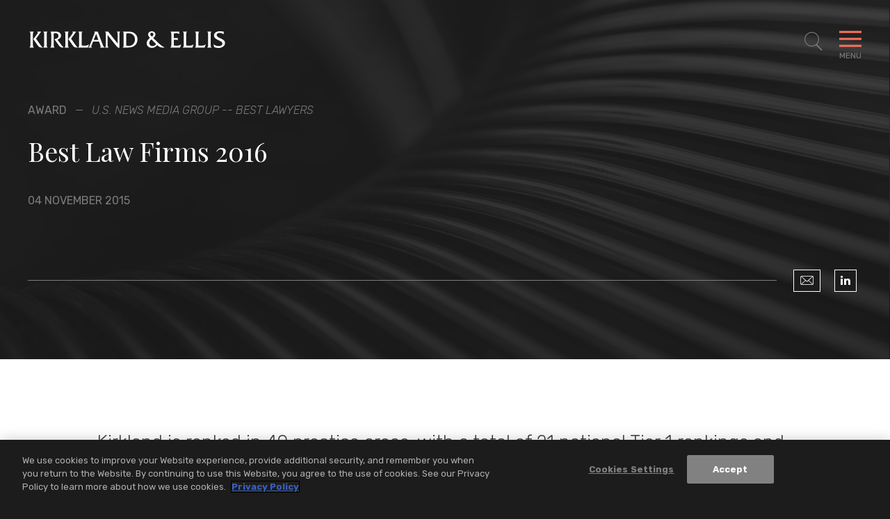

--- FILE ---
content_type: text/html; charset=utf-8
request_url: https://www.kirkland.com/news/award/2015/11/best-law-firms-2016
body_size: 9445
content:



<!DOCTYPE html>

<html lang="en">
<head>
    


    <!-- OneTrust Cookies Consent Notice start -->
    <script type="text/javascript" src="https://cdn.cookielaw.org/consent/d5c32bad-af36-48f5-b36d-4541e98e4232/OtAutoBlock.js" data-document-language="true"></script>
    <script src="https://cdn.cookielaw.org/scripttemplates/otSDKStub.js" type="text/javascript" charset="UTF-8" data-domain-script="d5c32bad-af36-48f5-b36d-4541e98e4232"></script>
    <script type="text/javascript">
        function OptanonWrapper() { }
    </script>
    <!-- OneTrust Cookies Consent Notice end -->


        <!-- Google Tag Manager -->
        <script>
        (function(w,d,s,l,i){w[l]=w[l]||[];w[l].push({'gtm.start':
        new Date().getTime(),event:'gtm.js'});var f=d.getElementsByTagName(s)[0],
        j=d.createElement(s),dl=l!='dataLayer'?'&l='+l:'';j.async=true;j.src=
        'https://www.googletagmanager.com/gtm.js?id='+i+dl;f.parentNode.insertBefore(j,f);
        })(window,document,'script','dataLayer','GTM-W54GB97');</script>
        <!-- End Google Tag Manager -->

    <meta name="viewport" content="width=device-width, initial-scale=1">

    <title>Best Law Firms 2016 | News | Kirkland & Ellis LLP</title>

<meta name="robots" content="index,follow" />
<meta name="title" content="Best Law Firms 2016 | News | Kirkland &amp; Ellis LLP" />
<meta name="description" content="" />
<meta name="keywords" content="" />

<meta property="og:url" content="https://www.kirkland.com/news/award/2015/11/best-law-firms-2016" />
<meta property="og:type" content="website" />
<meta property="og:title" content="Best Law Firms 2016 | News | Kirkland &amp; Ellis LLP" />
<meta property="og:description" content="" />


<meta name="twitter:card" content="summary">
<meta name="twitter:site" content="">
<meta name="twitter:title" content="Best Law Firms 2016 | News | Kirkland &amp; Ellis LLP">
<meta name="twitter:description" content="">


    <link rel="canonical" href="https://www.kirkland.com/news/award/2015/11/best-law-firms-2016" />


    <meta name="oni_section" content="insights">

    <meta name="oni_displaydate" content="04 November 2015">



<link rel="apple-touch-icon" sizes="57x57" href="/favicon/apple-icon-57x57.png">
<link rel="apple-touch-icon" sizes="60x60" href="/favicon/apple-icon-60x60.png">
<link rel="apple-touch-icon" sizes="72x72" href="/favicon/apple-icon-72x72.png">
<link rel="apple-touch-icon" sizes="76x76" href="/favicon/apple-icon-76x76.png">
<link rel="apple-touch-icon" sizes="114x114" href="/favicon/apple-icon-114x114.png">
<link rel="apple-touch-icon" sizes="120x120" href="/favicon/apple-icon-120x120.png">
<link rel="apple-touch-icon" sizes="144x144" href="/favicon/apple-icon-144x144.png">
<link rel="apple-touch-icon" sizes="152x152" href="/favicon/apple-icon-152x152.png">
<link rel="apple-touch-icon" sizes="180x180" href="/favicon/apple-icon-180x180.png">
<link rel="icon" type="image/png" sizes="192x192" href="/favicon/android-icon-192x192.png">
<link rel="icon" type="image/png" sizes="32x32" href="/favicon/favicon-32x32.png">
<link rel="icon" type="image/png" sizes="96x96" href="/favicon/favicon-96x96.png">
<link rel="icon" type="image/png" sizes="16x16" href="/favicon/favicon-16x16.png">
<link rel="manifest" href="/favicon/manifest.json">

<meta name="msapplication-TileColor" content="#ffffff">
<meta name="msapplication-TileImage" content="/ms-icon-144x144.png">
<meta name="theme-color" content="#ffffff">



    <link href="https://fonts.googleapis.com/css?family=Playfair+Display:400,400i|Rubik:300,300i,400,500,700,700i&display=swap" rel="stylesheet" media="print" onload="this.onload=null;this.removeAttribute('media');">
    <link href="/assets/public/styles/main.bundle.v-ippcbyjb8gcry4nqc7l1ra.css" media="screen" rel="stylesheet">
    <link href="/assets/public/styles/print.bundle.v-jf7xisn4ngf8p63csyhia.css" media="print" rel="stylesheet">
</head>

<body class="page__articles-detail">
    

    <!--stopindex-->
        <!-- Google Tag Manager (noscript) -->
        <noscript>
            <iframe src="https://www.googletagmanager.com/ns.html?id=GTM-W54GB97" height="0" width="0" style="display:none;visibility:hidden"></iframe>
        </noscript>
        <!-- End Google Tag Manager (noscript) -->

    <header id="site-header" class="site-header   " v-scroll="update"
        v-bind:class="[
    {'site-header--overlay-expanded': showOverlay},
    {'site-header--showcase-expanded': showcaseDetailViewExpanded},
    {'site-header--showcase-expanded-logo': performanceGridTransitionIn},
    {'site-header--modal-open': isModalOpen},
    headroomStyles ]">
    <div class="site-header__body wrapper ">

            <a href="/" class="site-header__brand">
                <img class="site-header__logo" alt="Kirkland & Ellis LLP" src="/assets/public/images/logo-white.svg" width="286" height="25">
                <img class="site-header__logo site-header__logo--black" alt="Kirkland & Ellis LLP" src="/assets/public/images/logo.svg" width="286" height="25">
            </a>

            <nav role="navigation" class="breadcrumbs">
                <ul class="breadcrumbs__options">

                        <li class="breadcrumbs__item">
                            <a title="Navigate to Home" class="breadcrumbs__title" href="/">Home</a>
                        </li>
                        <li class="breadcrumbs__item">
                            <a title="Navigate to News &amp; Insights" class="breadcrumbs__title" href="/insights">News &amp; Insights</a>
                        </li>

                    <li class="breadcrumbs__item">
                        <span class="breadcrumbs__title">Best Law Firms 2016</span>
                    </li>
                </ul>
            </nav>

        <button aria-expanded="false" aria-label="Toggle Site Search" title="Toggle Site Search" class="site-header__search icon-search"
                v-on:click="toggleSiteSearch"
                v-bind:class="{'site-header__search--expanded': showSiteSearch}"></button>
        <button aria-expanded="false" aria-label="Toggle Navigation Menu" class="mobile-toggle" v-on:click="toggleMenu" v-bind:class="{'mobile-toggle--expanded': showMenu}">
            <span class="mobile-toggle__bars"></span>
            <span class="mobile-toggle__label">Menu</span>
        </button>
    </div>
</header>


<div class="print-view-show" style="display:none">
    <a href="/" class="site-header__brand">
        <img class="site-header__logo site-header__logo--black" alt="Kirkland & Ellis LLP" src="/assets/public/images/logo.svg">
    </a>
</div>

<div id="site-overlay" v-bind:class="{'site-overlay--expanded': showOverlay}" class="site-overlay">
<nav id="site-nav" class="site-nav wrapper" v-bind:class="{'site-nav--expanded': showMenu}">
    <div class="site-nav__primary">
        <ul class="site-nav__list site-nav__list--primary" ref="nav">
                <li class="site-nav__item ">
                    <a href="/lawyers" class="site-nav__link">Lawyers</a>
                </li>
                <li class="site-nav__item ">
                    <a href="/services" class="site-nav__link">Services</a>
                </li>
                <li class="site-nav__item ">
                    <a href="/social-commitment" class="site-nav__link">Social Commitment</a>
                </li>
                <li class="site-nav__item ">
                    <a href="/careers" class="site-nav__link">Careers</a>
                </li>
        </ul>

        <ul class="site-nav__list site-nav__list--secondary" ref="subnav">
                <li class="site-nav__item">
                    <a href="/insights" class="site-nav__link">News &amp; Insights</a>
                </li>
                <li class="site-nav__item">
                    <a href="/offices" class="site-nav__link">Locations</a>
                </li>
                <li class="site-nav__item">
                    <a href="/content/about-kirkland" class="site-nav__link">About</a>
                </li>
        </ul>
    </div>

    <div class="site-nav__auxillary" ref="auxillary">
<ul class="social-links print-view-hide">



        <li class="social-links__item">
            <a title="LinkedIn" class="social-links__icon icon-linkedin" href="https://www.linkedin.com/company/kirkland-&amp;-ellis-llp" target="_blank" rel="nofollow"></a>
        </li>


        <li class="social-links__item">
            <a title="Instagram" class="social-links__icon icon-instagram" href="https://www.instagram.com/lifeatkirkland" target="_blank" rel="nofollow"></a>
        </li>

        <li class="social-links__item">
            <a title="YouTube" class="social-links__icon icon-youtube" href="https://www.youtube.com/@Kirkland_Ellis" target="_blank" rel="nofollow"></a>
        </li>
</ul>

        <div class="site-nav__auxillary-info">
            <ul class="site-nav__auxillary-nav">
                    <li class="site-nav__auxillary-option">
                        <a class="site-nav__auxillary-link" href="/alumni-engagement">Alumni</a>
                    </li>
                    <li class="site-nav__auxillary-option">
                        <a class="site-nav__auxillary-link" href="/privacy-and-disclaimers">Privacy &amp; Disclaimers</a>
                    </li>
                    <li class="site-nav__auxillary-option">
                        <a class="site-nav__auxillary-link" href="/content/attorney-advertising-disclaimer">Attorney Advertising</a>
                    </li>
            </ul>
            <span class="site-nav__copyright">&#169; 2026 Kirkland &amp; Ellis LLP</span>
        </div>
    </div>
</nav>



<form id="site-search" class="site-search wrapper" v-bind:class="{'site-search--expanded': showSiteSearch}" method="get" action="/search" autocomplete="off" name="Site Search" role="form">
    <div class="site-search__body">
        <fieldset class="searchbox searchbox__jumbo">
            
            <input aria-label="Search" placeholder="Search" class="searchbox__input" name="keyword" v-model="keywordSearchModel" id="site-search-focus" autocomplete="off">
            <button class="searchbox__button icon-search" type="submit" title="Search"></button>
        </fieldset>
        <div class="site-search__results wrapper" v-bind:class="{'site-search__results--show': showSiteSearchTypeahead}">
            <div class="site-search__result-option" v-for="item in siteSearchTypeahead">
                <a v-bind:href="item.Url" class="site-search__result-link" v-html="item.Name"></a>
            </div>
        </div>
    </div>
</form>
</div>

<div id="back-to-top" class="back-to-top__container print-view-hide" v-bind:class="{'back-to-top__container--active' : visible}" v-scroll="handleUserScroll" v-cloak>
    <button v-on:click="scrollToTop" class="back-to-top__button">
        <svg viewBox="0 0 40 40" fill="none" xmlns="http://www.w3.org/2000/svg" class="back-to-top__svg">
            <rect x="0.5" y="0.5" width="39" height="39" fill="inherit" class="back-to-top__svg-background" />
            <path d="M12.9412 23.3894L19.8599 16.4706" class="back-to-top__svg-arrow" stroke-linecap="square" />
            <path d="M26.9188 23.3894L20 16.4706" class="back-to-top__svg-arrow" stroke-linecap="square" />
        </svg>
        <span class="back-to-top__label">Top</span>
    </button>
</div>

    <div id="articles-detail-app">
    <article>
<header class="articles-heading">
    <div class="wrapper articles-heading__body">
            <div class="articles-heading__meta">
                    <span class="articles-heading__meta-item">Award</span>

                    <em class="articles-heading__meta-item">U.S. News Media Group -- Best Lawyers</em>
            </div>
        <h1 class="articles-heading__title">Best Law Firms 2016</h1>
        <div class="articles-heading__meta">
            <time class="articles-heading__meta-item">04 November 2015</time>
        </div>

        <div class="articles-heading__options">
            <div class="articles-heading__actions">
                <span class="articles-heading__actions-wrapper print-view-hide">

                </span>
            </div>

<ul class="social-links print-view-hide">
        <li class="social-links__item">
            <a title="Email" class="social-links__icon icon-envelope" href="mailto:?subject=Kirkland%20%26%20Ellis%20%7C%20Best%20Law%20Firms%202016&amp;body=https%3a%2f%2fwww.kirkland.com%2fnews%2faward%2f2015%2f11%2fbest-law-firms-2016">
            </a>
        </li>



        <li class="social-links__item">
            <a title="LinkedIn" class="social-links__icon icon-linkedin" href="https://www.linkedin.com/shareArticle?mini=true&amp;url=https%3a%2f%2fwww.kirkland.com%2fnews%2faward%2f2015%2f11%2fbest-law-firms-2016" target="_blank" rel="nofollow"></a>
        </li>



</ul>
        </div>

        <div class="articles-heading__utility">

        </div>
    </div>

        <div class="articles-heading__background" role="presentation" style="background-image: url('/-/media/header-images/news-and-insights-header.jpg?rev=c6bf7439e1b94b658c35b2312917474a')"></div>
</header>


        <div class="section--alternating-bg">
            
            
    <div></div>
    <section class="articles-body section">
        <div class="wrapper wrapper--narrow">




                <div class="articles-body__rte rte rte--intro-paragraph">
                    <!--startindex-->
                    <p>Kirkland is ranked in 40 practice areas, with a total of 21 national Tier 1 rankings and 54 regional Tier 1 rankings across five domestic offices, in U.S. News and World Report, Best Lawyers®' 2016 "Best Law Firms" rankings. The survey ranks law firms in 74 national and 122 metropolitan or state practice areas.<br><br>The rankings are based on demographic information and client feedback and also incorporate the 6.7 million evaluations of 55,041 leading lawyers collected for the 2016 edition of The Best Lawyers in America.<br><br>Tier 1 rankings are listed below. Kirkland was also recognized in Construction Law, Employee Benefits (ERISA) Law, Employment Law - Management, International Arbitration - Commercial, Labor Law - Management, Litigation - Construction, Litigation - Regulatory Enforcement (SEC, Telecom, Energy), Product Liability Litigation - Defendants, Personal Injury Litigation - Defendants and Securities Regulation.<br><br><strong>National</strong><br><u>Tier 1</u><br>Antitrust Law<br>Appellate Practice<br>Banking and Finance Law<br>Bankruptcy and Creditor Debtor Rights / Insolvency and Reorganization Law<br>Commercial Litigation<br>Corporate Law<br>Leveraged Buyouts and Private Equity Law<br>Litigation - Antitrust<br>Litigation - Bankruptcy<br>Litigation - First Amendment<br>Litigation - Intellectual Property<br>Litigation - Patent<br>Litigation - Securities<br>Mergers &amp; Acquisitions Law<br>Patent Law<br>Private Funds / Hedge Funds Law<br>Real Estate Law<br>Securities / Capital Markets Law<br>Securitization and Structured Finance Law<br>Tax Law<br>Technology Law<br><br><strong>Regional</strong><br><u>Tier 1</u><br><em>Chicago</em><br>Antitrust Law<br>Banking and Finance Law<br>Bankruptcy and Creditor Debtor Rights / Insolvency and Reorganization Law<br>Commercial Litigation<br>Corporate Governance Law<br>Corporate Law<br>Criminal Defense: White-Collar<br>Information Technology Law<br>Insurance Law<br>Leveraged Buyouts and Private Equity Law<br>Litigation - Antitrust<br>Litigation - Bankruptcy<br>Litigation - Environmental<br>Litigation - Intellectual Property<br>Litigation - Patent<br>Litigation - Securities<br>Litigation - Tax<br>Mergers &amp; Acquisitions Law<br>Patent Law<br>Private Funds / Hedge Funds Law<br>Real Estate Law<br>Securities / Capital Markets Law<br>Securitization and Structured Finance Law<br>Tax Law<br>Technology Law<br>Trusts &amp; Estates Law<br><br><em>Los Angeles</em><br>Commercial Litigation<br>Criminal Defense: White-Collar<br>Litigation - Intellectual Property<br>Litigation - Patent<br><br><em>New York City</em><br>Bankruptcy and Creditor Debtor Rights / Insolvency and Reorganization Law<br>Commercial Litigation<br>Copyright Law<br>Leveraged Buyouts and Private Equity Law<br>Litigation - Antitrust<br>Litigation - Bankruptcy<br>Litigation - Intellectual Property<br>Litigation - Patent<br>Litigation - Securities<br>Mergers &amp; Acquisitions Law<br>Patent Law<br>Real Estate Law<br>Securities / Capital Markets Law<br>Tax Law<br><br><em>San Francisco</em><br>Mergers &amp; Acquisitions Law<br><br><em>Washington, D.C.</em><br>Antitrust Law<br>Appellate Practice<br>Commercial Litigation<br>Corporate Law<br>Environmental Law<br>Litigation - First Amendment<br>Litigation - Intellectual Property<br>Litigation - Patent<br>Securities / Capital Markets Law<br></p>
                    <!--stopindex-->
                </div>




        </div>
    </section>




            
    <section class="related-services section section--combined-mobile-accordion section-accordion--combined-on-mobile section-accordion" aria-label="Related<br> Services">
        <div class="wrapper section__multi-column">
            <header v-bind:class="{'section-accordion__toggle--is-expanded': isAccordionExpanded('relatedServices')}"
                    class="titles__subheading section__column section-accordion__toggle">
                <h2 class="titles__subheading-title">
                    <button class="section-accordion__label print-view-hide" v-on:click.prevent="toggleMobileAccordion('relatedServices')">
                        Related<br> Services
                        <span class="section-accordion__icon icon icon-close"><i class="section-accordion__icon-diamond"></i></span>
                    </button>
                    <span style="display:none" class="print-view-show">Related<br> Services</span>
                </h2>
            </header>
            <div class="related-services__body section__column-body section-accordion__content" ref="relatedServices">


    <div class="listing-services">
            <h3 class="listing-services__heading">Practices</h3>

        <ul class="listing-services__items">
                <li class="listing-services__item">
                    <a href="/services/practices/intellectual-property" class="listing-services__link">Intellectual Property</a>
                </li>
                <li class="listing-services__item">
                    <a href="/services/practices/intellectual-property/patent-infringement-litigation" class="listing-services__link">Patent Infringement Litigation</a>
                </li>
                <li class="listing-services__item">
                    <a href="/services/practices/litigation/antitrust--competition" class="listing-services__link">Antitrust &amp; Competition</a>
                </li>
                <li class="listing-services__item">
                    <a href="/services/practices/transactional" class="listing-services__link">Transactional</a>
                </li>
                <li class="listing-services__item">
                    <a href="/services/practices/transactional/complex-securitizations" class="listing-services__link">Complex Securitizations</a>
                </li>
                <li class="listing-services__item">
                    <a href="/services/practices/transactional/capital-markets" class="listing-services__link">Capital Markets</a>
                </li>
                <li class="listing-services__item">
                    <a href="/services/practices/transactional/debt-finance" class="listing-services__link">Debt Finance</a>
                </li>
                <li class="listing-services__item">
                    <a href="/services/practices/transactional/mergers--acquisitions" class="listing-services__link">Mergers &amp; Acquisitions</a>
                </li>
                <li class="listing-services__item">
                    <a href="/services/practices/transactional/private-equity" class="listing-services__link">Private Equity</a>
                </li>
                <li class="listing-services__item">
                    <a href="/services/practices/litigation" class="listing-services__link">Litigation</a>
                </li>
                <li class="listing-services__item">
                    <a href="/services/practices/litigation/appeals" class="listing-services__link">Appeals</a>
                </li>
                <li class="listing-services__item">
                    <a href="/services/practices/litigation/engineering-and-construction-litigation" class="listing-services__link">Engineering &amp; Construction Litigation</a>
                </li>
                <li class="listing-services__item">
                    <a href="/services/practices/litigation/international-arbitration" class="listing-services__link">International Arbitration</a>
                </li>
                <li class="listing-services__item">
                    <a href="/services/practices/litigation/securities-litigation" class="listing-services__link">Securities Litigation</a>
                </li>
                <li class="listing-services__item">
                    <a href="/services/practices/transactional/real-estate" class="listing-services__link">Real Estate</a>
                </li>
                <li class="listing-services__item">
                    <a href="/services/practices/restructuring" class="listing-services__link">Restructuring</a>
                </li>
                <li class="listing-services__item">
                    <a href="/services/practices/transactional/employee-benefits" class="listing-services__link">Employee Benefits</a>
                </li>
                <li class="listing-services__item">
                    <a href="/services/practices/transactional/executive-compensation" class="listing-services__link">Executive Compensation</a>
                </li>
                <li class="listing-services__item">
                    <a href="/services/practices/transactional/tax" class="listing-services__link">Tax</a>
                </li>
                <li class="listing-services__item">
                    <a href="/services/practices/transactional/trusts--estates" class="listing-services__link">Trusts &amp; Estates</a>
                </li>
                <li class="listing-services__item">
                    <a href="/services/practices/litigation/government-regulatory-internal-investigations" class="listing-services__link">Government, Regulatory &amp; Internal Investigations</a>
                </li>
                <li class="listing-services__item">
                    <a href="/services/practices/transactional/investment-funds" class="listing-services__link">Investment Funds</a>
                </li>
        </ul>
    </div>





            </div>
        </div>
    </section>





    <section class="related-insights section section-accordion section--combined-mobile-accordion section-accordion--combined-on-mobile" aria-label="Suggested<br> Reading"
             
             >

        <div class="wrapper section__multi-column">
            <header class="titles__subheading section__column section-accordion__toggle"
                    v-bind:class="{'section-accordion__toggle--is-expanded': isAccordionExpanded('relatedInsights')}">
                <h2 class="titles__subheading-title">
                    <button class="section-accordion__label print-view-hide" v-on:click.prevent="toggleMobileAccordion('relatedInsights')">
                        Suggested<br> Reading
                        <span class="section-accordion__icon icon icon-close"><i class="section-accordion__icon-diamond"></i></span>
                    </button>
                    <span style="display:none" class="print-view-show">Suggested<br> Reading</span>
                </h2>
            </header>
            <div class="related-insights__body section__column-body section-accordion__content" ref="relatedInsights">
                <div is="related-entities" inline-template
                     :take="0"
                     :initial-take="0"
                     :total="3"
                     :entity="''"
                     :endpoint="''">
                    <div>
                        <transition-group class="related-insights__grid" name="fade" tag="ul">
                            



                                    <li class="related-insights__grid-item" key="1">
<a href="/events/speaking-engagement/2026/02/77th-annual-energy-law-conference" class="insight-card">


    <span class="insight-card__meta ">
            <time class="insight-card__date">26 February 2026 - 27 February 2026</time>
                    <span class="insight-card__category">Speaking Engagement</span>
    </span>

    <span class="insight-card__title">77th Annual Energy Law Conference</span>

</a>

                                    </li>
                                    <li class="related-insights__grid-item" key="2">
<a href="/events/speaking-engagement/2026/02/barbri-rights-offerings-in-bankruptcy-after-convergeone" class="insight-card">


    <span class="insight-card__meta ">
            <time class="insight-card__date">24 February 2026</time>
                    <span class="insight-card__category">Speaking Engagement</span>
    </span>

    <span class="insight-card__title">BARBRI’s Rights Offerings in Bankruptcy After ConvergeOne Webinar</span>

</a>

                                    </li>
                                    <li class="related-insights__grid-item" key="3">
<a href="/news/press-release/2026/01/kirkland-advises-orchid-orthopedic-solutions-on-merger-with-tecomet" class="insight-card">


    <span class="insight-card__meta ">
            <time class="insight-card__date">22 January 2026</time>
                    <span class="insight-card__category">Press Release</span>
    </span>

    <span class="insight-card__title">Kirkland Advises Orchid Orthopedic Solutions on Merger with Tecomet</span>

</a>

                                    </li>

                            

                            <insight-card-result-with-li v-for="(insight, index) in entityResults" v-bind:insight="insight" v-bind:key="'insightKey-' + index"></insight-card-result-with-li>

                        </transition-group>


                    </div>
                </div>
            </div>
        </div>
    </section>




        </div>
    </article>
</div>

<footer class="site-footer">
        <div class="prominent-services">
            <ul class="prominent-services__list wrapper wrapper--wide">
                    <li class="prominent-services__option">
                        <a class="prominent-services__link" href="/services/practices/intellectual-property">Intellectual Property</a>
                    </li>
                    <li class="prominent-services__option">
                        <a class="prominent-services__link" href="/services/practices/litigation">Litigation</a>
                    </li>
                    <li class="prominent-services__option">
                        <a class="prominent-services__link" href="/services/practices/restructuring">Restructuring</a>
                    </li>
                    <li class="prominent-services__option">
                        <a class="prominent-services__link" href="/services/practices/transactional">Transactional</a>
                    </li>
            </ul>
        </div>
    <div class="site-footer__main wrapper wrapper--wide">
        <a class="site-footer__logo" href="/" title="Kirkland & Ellis LLP Home"><img src="/assets/public/images/logo-white.svg" alt="Kirkland & Ellis LLP" width="270" height="24"></a>

        <div class="site-footer__locations">
                <nav class="site-footer__regions">
                    <span class="site-footer__regions-label">Asia</span>
                    <ul class="site-footer__locations-list">
                            <li class="site-footer__locations-item">
                                <a class="site-footer__locations-city" href="/offices/beijing">Beijing</a>
                            </li>
                            <li class="site-footer__locations-item">
                                <a class="site-footer__locations-city" href="/offices/hong-kong">Hong Kong</a>
                            </li>
                            <li class="site-footer__locations-item">
                                <a class="site-footer__locations-city" href="/offices/riyadh">Riyadh</a>
                            </li>
                            <li class="site-footer__locations-item">
                                <a class="site-footer__locations-city" href="/offices/shanghai">Shanghai</a>
                            </li>
                    </ul>
                </nav>
                <nav class="site-footer__regions">
                    <span class="site-footer__regions-label">Europe</span>
                    <ul class="site-footer__locations-list">
                            <li class="site-footer__locations-item">
                                <a class="site-footer__locations-city" href="/offices/brussels">Brussels</a>
                            </li>
                            <li class="site-footer__locations-item">
                                <a class="site-footer__locations-city" href="/offices/frankfurt">Frankfurt</a>
                            </li>
                            <li class="site-footer__locations-item">
                                <a class="site-footer__locations-city" href="/offices/london">London</a>
                            </li>
                            <li class="site-footer__locations-item">
                                <a class="site-footer__locations-city" href="/offices/munich">Munich</a>
                            </li>
                            <li class="site-footer__locations-item">
                                <a class="site-footer__locations-city" href="/offices/paris">Paris</a>
                            </li>
                    </ul>
                </nav>
                <nav class="site-footer__regions">
                    <span class="site-footer__regions-label">U.S.</span>
                    <ul class="site-footer__locations-list">
                            <li class="site-footer__locations-item">
                                <a class="site-footer__locations-city" href="/offices/austin">Austin</a>
                            </li>
                            <li class="site-footer__locations-item">
                                <a class="site-footer__locations-city" href="/offices/san-francisco">Bay Area</a>
                            </li>
                            <li class="site-footer__locations-item">
                                <a class="site-footer__locations-city" href="/offices/boston">Boston</a>
                            </li>
                            <li class="site-footer__locations-item">
                                <a class="site-footer__locations-city" href="/offices/chicago">Chicago</a>
                            </li>
                            <li class="site-footer__locations-item">
                                <a class="site-footer__locations-city" href="/offices/dallas">Dallas</a>
                            </li>
                            <li class="site-footer__locations-item">
                                <a class="site-footer__locations-city" href="/offices/houston">Houston</a>
                            </li>
                            <li class="site-footer__locations-item">
                                <a class="site-footer__locations-city" href="/offices/los-angeles">Los Angeles</a>
                            </li>
                            <li class="site-footer__locations-item">
                                <a class="site-footer__locations-city" href="/offices/miami">Miami</a>
                            </li>
                            <li class="site-footer__locations-item">
                                <a class="site-footer__locations-city" href="/offices/new-york">New York</a>
                            </li>
                            <li class="site-footer__locations-item">
                                <a class="site-footer__locations-city" href="/offices/philadelphia">Philadelphia</a>
                            </li>
                            <li class="site-footer__locations-item">
                                <a class="site-footer__locations-city" href="/offices/salt-lake-city">Salt Lake City</a>
                            </li>
                            <li class="site-footer__locations-item">
                                <a class="site-footer__locations-city" href="/offices/washington-dc">Washington, D.C.</a>
                            </li>
                    </ul>
                </nav>
        </div>

        <div class="site-footer__closing">
<ul class="social-links print-view-hide">



        <li class="social-links__item">
            <a title="LinkedIn" class="social-links__icon icon-linkedin" href="https://www.linkedin.com/company/kirkland-&amp;-ellis-llp" target="_blank" rel="nofollow"></a>
        </li>


        <li class="social-links__item">
            <a title="Instagram" class="social-links__icon icon-instagram" href="https://www.instagram.com/lifeatkirkland" target="_blank" rel="nofollow"></a>
        </li>

        <li class="social-links__item">
            <a title="YouTube" class="social-links__icon icon-youtube" href="https://www.youtube.com/@Kirkland_Ellis" target="_blank" rel="nofollow"></a>
        </li>
</ul>


            <div class="site-footer__closing-options">
                <ul class="site-footer__legal">
                        <li class="site-footer__legal-item">
                                <a class="site-footer__legal-link" href="/content/about-kirkland">About Kirkland</a>
                        </li>
                        <li class="site-footer__legal-item">
                                <a class="site-footer__legal-link" href="/alumni-engagement">Alumni</a>
                        </li>
                        <li class="site-footer__legal-item">
                                <a class="site-footer__legal-link" href="/offices">Locations</a>
                        </li>
                        <li class="site-footer__legal-item">
                                <a class="site-footer__legal-link" href="/content/attorney-advertising-disclaimer">Attorney Advertising</a>
                        </li>
                        <li class="site-footer__legal-item">
                                <a class="site-footer__legal-link" href="/privacy-and-disclaimers">Privacy &amp; Disclaimers</a>
                        </li>
                </ul>
                <span class="site-footer__copyright">&#169; 2026 Kirkland &amp; Ellis LLP</span>
            </div>
        </div>
    </div>
</footer>



    
    <script>
        var styleTags = document.querySelector('body').querySelectorAll('Style')

        if (styleTags.length) {
            console.log("Found " + styleTags.length + " style tags to preserve");

            for (var i = 0; i < styleTags.length; i++) {
                document.head.appendChild(styleTags[i])
            }
        }
    </script>

    <!-- All Vue Inline Template Definitions -->
    



<script type="text/template" id="insight-card-result-with-li">
    <li class="related-insights__grid-item related-insights__grid-item--ajax">
        <a v-bind:href="insight.Url" class="insight-card">
            <span class="insight-card__meta" v-bind:class="{'insight-card__meta--placeholder': !insight.Date && !insight.Category}">
                <time v-if="insight.Date"
                      v-text="insight.Date"
                      class="insight-card__date"></time>
                <span v-if="insight.Category"
                      v-html="insight.Category"
                      class="insight-card__category"></span>
            </span>
            <span v-html="insight.Name"
                  class="insight-card__title"></span>
        </a>
    </li>
</script>




<script type="text/template" id="insight-card-result">
    <a v-bind:href="insight.Url" class="insight-card insight-card_transition-in" v-bind:class="{'insight-card--has-tile-image': insight.TileImage}" v-bind:style="{backgroundImage: insight.TileImage && 'url(' + insight.TileImage + ')' }">
        <span class="insight-card__meta" v-bind:class="{'insight-card__meta--placeholder': !insight.Date && !insight.Category}">
            <time v-if="insight.Date"
                  v-text="insight.Date"
                  class="insight-card__date"></time>
            <span v-if="insight.Category"
                  v-html="insight.Category"
                  class="insight-card__category"></span>
        </span>

        <span v-html="insight.Name"
              class="insight-card__title"></span>

        <div class="showcase-insights__watch" v-if="insight.HasVideoComponent">
            <a class="button button-primary"><span v-html="insight.WatchVideoLabel" class="button-primary__label"></span></a>
        </div>
    </a>
</script>



<script type="text/template" id="person-result">
    <div class="person-result person-result_transition-in">
        <div class="person-result__main">
            <h3 class="person-result__name">
                <a v-if="person.Url" v-bind:href="person.Url" v-text="person.Name"></a>
                <span v-else v-text="person.Name"></span>
            </h3>
            <div class="person-result__level" v-html="person.Position"></div>
            <a class="person-result__email" v-bind:href="'mailto:' + person.Email" v-text="person.Email"></a>
        </div>
        <div v-if="person.Offices.length > 0" class="person-result__offices">
            <div v-for="office in person.Offices" class="person-result__office">
                <h4 class="person-result__office-title">
                    <a v-bind:href="office.Url" v-text="office.Name"></a>
                </h4>
                <a class="person-result__title" v-bind:href="'tel:' + office.Phone" v-text="office.Phone"></a>
            </div>
        </div>
    </div>
</script>



<script type="text/template" id="prominent-card-result">
    <a v-bind:href="insight.Url" class="prominent-card">
        <span class="prominent-card__meta" v-if="insight.Date || insight.Category">
            <time v-if="insight.Date"
                  v-text="insight.Date"
                  class="prominent-card__date"></time>
            <span v-if="insight.Category"
                  v-html="insight.Category"
                  class="prominent-card__category"></span>
        </span>

        <div class="prominent-card__details">
            <span v-html="insight.Name"
                  class="prominent-card__title"></span>
            <span class="prominent-card__button button button-primary" v-if="insight.HasVideoComponent"><span v-html="insight.WatchVideoLabel" class="button-primary__label"></span></span>
        </div>

        <canvas :id="'card-' + this._uid" resize v-wave-card="{lineCount: 30, height: 12}" class="prominent-card__wave"></canvas>
    </a>
</script>



<script type="text/template" id="site-search-result">
    <div class="site-search-result site-search-result_transition-in">
        <div class="site-search-result__main">
            <h3 class="site-search-result__name">
                <a v-bind:href="result.Url" v-html="result.Name"></a>
            </h3>
            <div class="site-search-result__date" v-if="result.DisplayDate" v-html="result.DisplayDate"></div>
            <div class="site-search-result__context" v-html="result.Text"></div>
        </div>
    </div>
</script>




<script type="text/template" id="testimonial-result">
    <li class="testimonial-result testimonial-result__grid-item">
        <figure class="testimonial-result__figure" v-if="testimonial.Photo.ImageUrl"><img class="testimonial-result__img" v-bind:src="testimonial.Photo.ImageUrl" alt="testimonial.Photo.AltText"></figure>
        <div class="testimonial-result__main">
            <h3 class="testimonial-result__name">
                <span v-html="testimonial.Title"></span>
            </h3>

            <div class="testimonial-result__experience" v-if="testimonial.Level || testimonial.Location">
                <span class="testimonial-result__meta" v-if="testimonial.Level" v-html="testimonial.Level"></span>
                <span class="testimonial-result__meta" v-if="testimonial.Location" v-html="testimonial.Location"></span>
            </div>

            <div class="testimonial-result__quote rte" v-if="testimonial.Quote">
                <blockquote class="testimonial-result__blockquote" v-html="testimonial.Quote">
                </blockquote>
            </div>
            <div class="testimonial-result__more-detail">
                <!-- only add class button-primary--play if detail has video -->
                <a class="button button-primary  button-primary--coral" v-bind:class="{'button-primary--play': testimonial.ShowPlayButton}" v-bind:href="testimonial.Url"><span class="button-primary__label" v-html="testimonial.MoreLabel"></span></a>
            </div>
        </div>
    </li>
</script>




    <script src="/assets/public/scripts/main.bundle.v-grpchkl1ncbdi4bpyzvlpa.js"></script>

    <!--startindex-->
</body>
</html>
